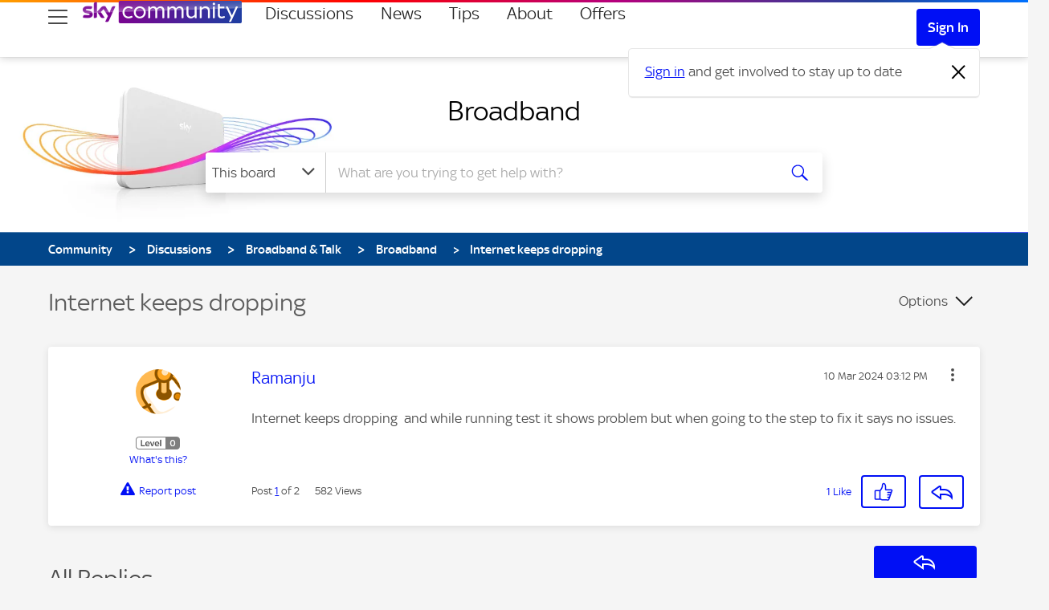

--- FILE ---
content_type: text/html; charset=UTF-8
request_url: https://helpforum.sky.com/t5/Broadband/Internet-keeps-dropping/m-p/4584351
body_size: 1911
content:
<!DOCTYPE html>
<html lang="en">
<head>
    <meta charset="utf-8">
    <meta name="viewport" content="width=device-width, initial-scale=1">
    <title></title>
    <style>
        body {
            font-family: "Arial";
        }
    </style>
    <script type="text/javascript">
    window.awsWafCookieDomainList = ['helpforum.sky.com','community.sky.com'];
    window.gokuProps = {
"key":"AQIDAHjcYu/GjX+QlghicBgQ/7bFaQZ+m5FKCMDnO+vTbNg96AE+3PIzueJzgNQj9+QMRk5nAAAAfjB8BgkqhkiG9w0BBwagbzBtAgEAMGgGCSqGSIb3DQEHATAeBglghkgBZQMEAS4wEQQMJn6mAT/20mJKwxseAgEQgDuDUDB6mgzM+zHUHJS6wDTPB3Q2ncFvF8q4Hr7xqRmkaxf5g97EpA2B240DyFHO3P+dA7cbgp7Go/jL2Q==",
          "iv":"D549aACDPAAAB6JE",
          "context":"Ym0c6iD3WKqKSUjNKCCrARhMVI2yoDkSKPnRw62vepxT0/S7IjBdsyvSlSpJkgbhKdzvG2F7QJHP7YpPqzzwaYMCo2XSwV+JaJTmyoayE8OKrdmRZv/d8c+STixec0g4vvlcYH0O5wrS1BEFq8h2cg3QDSS/u3199vV7No4HvSqmcddvjIfX5y7g8h+e4ni2wC07rEECteNLOWt5g/nNuyEDjhNKqvtN9zuJZ3UQP7RGNr++Nl2QqQeBYmwMXeXptnlcNYdQVEAcHDVoDac0ORN7KUUHVlX9/heJy1bD/Yq1OIk0qaceJiLgDG9OVl7xzhmrS71uZyFMkZSSocCPs6vEEf6g0vVtgEd8s39xbtwhfzcF77zs5owfVHT8ri5HWiU3uMzbAZnt4lIEysdz0bN/W6yWmkE="
};
    </script>
    <script src="https://bc0439715fa6.967eb88d.us-east-2.token.awswaf.com/bc0439715fa6/5575fece932d/37cb7742f7b1/challenge.js"></script>
</head>
<body>
    <div id="challenge-container"></div>
    <script type="text/javascript">
        AwsWafIntegration.saveReferrer();
        AwsWafIntegration.checkForceRefresh().then((forceRefresh) => {
            if (forceRefresh) {
                AwsWafIntegration.forceRefreshToken().then(() => {
                    window.location.reload(true);
                });
            } else {
                AwsWafIntegration.getToken().then(() => {
                    window.location.reload(true);
                });
            }
        });
    </script>
    <noscript>
        <h1>JavaScript is disabled</h1>
        In order to continue, we need to verify that you're not a robot.
        This requires JavaScript. Enable JavaScript and then reload the page.
    </noscript>
</body>
</html>